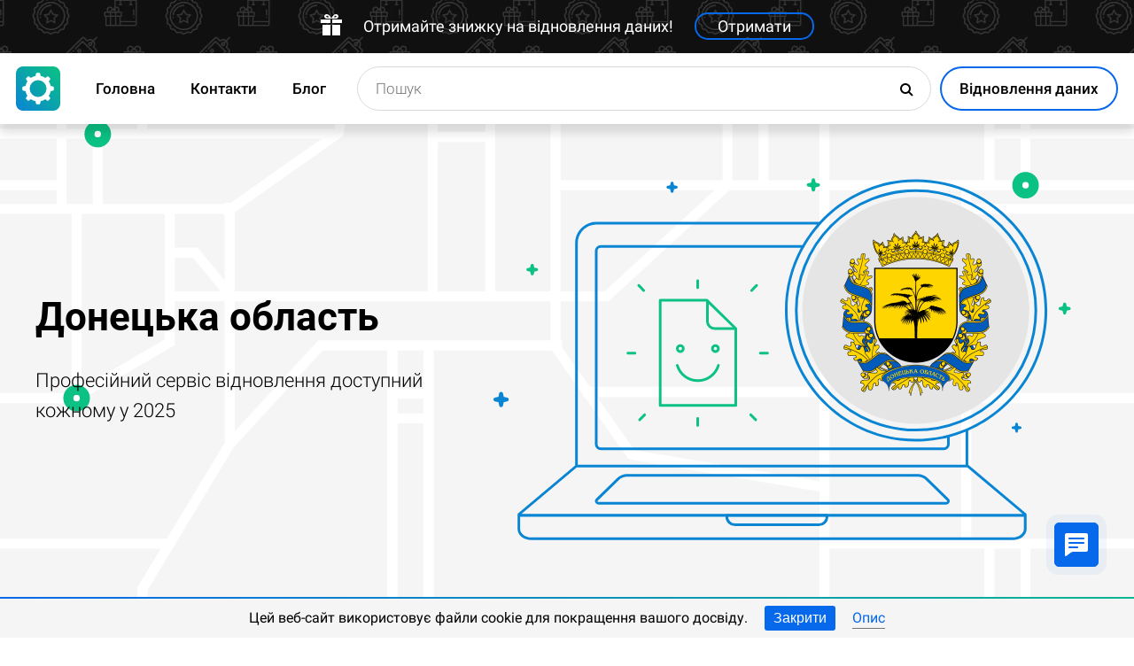

--- FILE ---
content_type: text/html; charset=UTF-8
request_url: https://datarecovery.in.ua/donecka-oblast
body_size: 18208
content:
<!DOCTYPE html>

<html lang="uk">

<head>
	<meta http-equiv="X-UA-Compatible" content="IE=edge">
	<meta charset="UTF-8" />
	<meta name="viewport" content="width=device-width, initial-scale=1">
	<title>Відновлення даних в Донецькій області у 2025</title>
	<meta name="description" content="Швидке та 100% безпечне відновлення всіх даних ⭐ у Донецькій області"><meta name="keywords" content="Відновлення, дані, Україна"><meta name="robots" content="max-image-preview:large"><link rel="canonical" href="https://datarecovery.in.ua/donecka-oblast"><link rel="amphtml" href="https://datarecovery.in.ua/donecka-oblast?amp"><meta property="og:locale" content="uk_UA"><meta property="og:type" content="website"><meta property="og:title" content="Відновлення даних в Донецькій області"><meta name="twitter:title" content="Відновлення даних в Донецькій області"><meta property="og:description" content="Швидке та 100% безпечне відновлення всіх даних ⭐ у Донецькій області"><meta name="twitter:description" content="Швидке та 100% безпечне відновлення всіх даних ⭐ у Донецькій області"><meta property="og:url" content="https://datarecovery.in.ua/donecka-oblast"><meta property="twitter:url" content="https://datarecovery.in.ua/donecka-oblast"><meta property="og:site_name" content="Hetman Software"><meta name="twitter:card" content="summary_large_image"><meta property="twitter:domain" content="https://datarecovery.in.ua">
		<script type="application/ld+json">
			[
		{
			"@context": "https://schema.org",
			"@type": "FAQPage",
			"mainEntity": [
		{
			"@type": "Question",
			"name": "📀 Програма відновить дані після перевстановлення Windows або скидання комп'ютера до початкового стану?",
			"acceptedAnswer": {
				"@type": "Answer",
				"text": "Утиліта розроблена для відновлення даних з видалених розділів і заново розбитих на розділи дисків. Виконайте наступні кроки: Припиніть установку Windows або процес скидання до початкового стану. Підключіть диск до іншого комп'ютера, якщо ви не можете завантажити операційну систему. Виконайте 'Повний аналіз' всього фізичного пристрою, щоб повернути дані з раніше видалених розділів. "
			}
		},
		{
			"@type": "Question",
			"name": "🖥️ Чи можна отримати доступ до файлів на віртуальному жорсткому диску VMware, Hyper-V, VirtualBox?",
			"acceptedAnswer": {
				"@type": "Answer",
				"text": "Для підключення дисків *.vmdk, *.vhdx, *.vdi використовуйте меню Сервіс - Монтувати диск. Після підключення ви можете вибрати цей диск в програмі, для аналізу та відновлення даних."
			}
		},
		{
			"@type": "Question",
			"name": "💽 В папці Мій комп'ютер не відображається жорсткий диск або зовнішній USB-диск. Як скопіювати файли?",
			"acceptedAnswer": {
				"@type": "Answer",
				"text": "Програма може проаналізувати збійний пристрій, який відсутній в Провіднику Windows. Список фізичних пристроїв розташовано під списком логічних розділів. Виберіть ваш диск і дочекайтеся закінчення аналізу."
			}
		},
		{
			"@type": "Question",
			"name": "⌛ Якщо я заплачу за програму зараз, скільки часу пройде перш ніж я отримаю свої реєстраційні дані?",
			"acceptedAnswer": {
				"@type": "Answer",
				"text": "Це залежить від способу оплати, який ви використовуєте. Якщо ви сплачуєте онлайн за допомогою своєї кредитної картки або PayPal, ви отримаєте реєстраційний ключ відразу після оплати."
			}
		},
		{
			"@type": "Question",
			"name": "💯 Які фактори успішного відновлення даних?",
			"acceptedAnswer": {
				"@type": "Answer",
				"text": "Для успішного відновлення даних потрібно відмовитися від використання пристрою до повного повернення необхідних файлів. Якщо це зовнішній накопичувач, карта пам'яті або флешка, тоді підключіть його до ПК та проаналізуйте за допомогою програми. Якщо дані видалено в результаті форматування системного диска, скидання системи або перевстановлення Windows, то припиніть подальше встановлення системи та програм. Підключіть диск до іншого комп’ютера та виконайте відновлення. Відновлені файли потрібно зберегти на іншому диску."
			}
		},
		{
			"@type": "Question",
			"name": "⏱️ Скільки часу потрібно, щоб відновити мої дані?",
			"acceptedAnswer": {
				"@type": "Answer",
				"text": "Відновлення даних може займати тривалий час в разі роботи з диском розміром більше 1 терабайта. Збійні диски також можуть довго скануватися. Однак в більшості випадків відновлення займає менше 30 хвилин."
			}
		}]
		},
	{
		"@context": "https://schema.org",
		"@type": "SoftwareApplication",
		"name": "Hetman Partition Recovery™",
		"softwareVersion": "5.1",		
		"description": "Інструмент відновлює файли з будь-яких пристроїв, незалежно від причини втрати даних.",	
		"operatingSystem": "Windows 7, Windows 8, Windows 8.1, Windows 10, Windows 11, Windows Server 2008, Windows Server 2012, Windows Server 2016, Windows Server 2019",
		"applicationCategory": "UtilitiesApplication",
		"downloadUrl": "https://hetmanrecovery.com/download/hetman_partition_recovery.exe",
		"fileSize": "65 MB",
		
		"author": {
			"@type": "Organization",
			"name": "Hetman Software"
		},
		
		"aggregateRating": {
			"@type": "AggregateRating",
			"ratingValue": "5",
			"reviewCount": "1"
		},
		
		"offers": {
			"@type": "Offer",
			"priceCurrency": "USD",
			"price": "0",
			"url": "https://hetmanrecovery.com/uk/hetman_partition_recovery_key.htm?license_type=home_edition"
		}				
	},
		{
			"@context": "https://schema.org",
			"@type": "Article",
			"headline": "Відновлення даних в Донецькій області",
			"description": "Швидке та 100% безпечне відновлення всіх даних ⭐ у Донецькій області",
			"datePublished": "2019-04-04T14:53:25+03:00",
			"dateModified": "2023-04-21T10:46:48+03:00",
			"speakable":
			  {
			  "@type": "SpeakableSpecification",
			  "cssSelector": [
				"._lead_additional"
			  ]
			},
			"mainEntityOfPage": {
				"@type": "WebPage",
				"@id": "https://datarecovery.in.ua/donecka-oblast"
			},
			
		"author": {
			"@type": "Person",
			"@id": "https://datarecovery.in.ua/uk/author/valeriy-martyshko",
			"name": "Valery Martyshko",
			"description": "Автор, перекладач та технічний спеціаліст компанії Hetman Software. Має майже десятирічний досвід роботи в IT сфері, який охоплює різні галузі: від ПК з Windows та мобільних пристроїв, до фото та відео обладнання, сигналізацій та систем відеоспостереження, і т.д. Окрім іншого, є також спеціалістом по Android, Windows та Microsoft Office. Є експертом в області відновлення даних, файлових систем, пристроїв зберігання даних, RAID масивів. Розпочав кар’єру в галузі технічного письма 2015 року як менеджер ІТ-проектів, створюючи як ділові, так і технічні документи. Маючи філологічну освіту, реалізував своє вміння писати в статтях тестах програмного забезпечення, оглядах функцій операційних систем, а також випадків з відновлення даних. За свою кар'єру написав сотні статей, оглядів, тестів, керівництв, повідомлень в блогах та інформаційних записок з широкого кола технічних питань. В 2006 році закінчив Переяслав-Хмельницький Державний педагогічний університет імені Григорія Сковороди за спеціальністю «Викладач англійської мови та зарубіжної літератури» (ступінь Магістра). А в 2009 році здобув спеціальність «Економіка підприємства», в цьому ж університеті. ", 
			"url": "https://datarecovery.in.ua/uk/author/valeriy-martyshko",
			"image": {
				"@type": "ImageObject",
				"url": "https://hetmanrecovery.com/pic/blog/Valery.Martyshko.png",
				"height": "376",
				"width": "376"
			},
			"sameAs": ["https://www.youtube.com/channel/UCFs5l-T7tsoDfQ3DtYiyqWw", "https://www.facebook.com/valerymartyshko"]
		},
			
		"editor": {
			"@type": "Person",
			"@id": "https://datarecovery.in.ua/uk/author/vladyslav-kupriyenko",
			"name": "Vladyslav Kupriyenko",
			"description": "Редактор статей блогу, автор та ведучий рубрики на YouTube каналі компанії Hetman Software. За освітою: спеціаліст з обслуговування комп’ютерних систем та мереж, вивчав розробку програмного забезпечення. Має досвід роботи в IT сфері, який охоплює різні галузі: адміністрування комп’ютерної мережі та обладнання, контроль та підтримка роботи Інтернет, офісних та спеціалізованих програм. Є фахівцем в області відновлення даних, файлових систем та пристроїв зберігання даних. Починаючи з юного віку цікавився геймінгом та кіберспортом, в чому має певні досягнення: призові місця на змаганнях місцевого та регіонального рівня. У зв’язку з непереборним прагненням з самовдосконалення, постійно рухається в бік вивчення нового. Завжди пов’язував себе з IT сферою. В 2020 році закінчив Факультет технологічної і математичної освіти Університету Григорія Сковороди в Переяславі.", 
			"url": "https://datarecovery.in.ua/uk/author/vladyslav-kupriyenko",
			"image": {
				"@type": "ImageObject",
				"url": "https://hetmanrecovery.com/pic/blog/vladyslav-kuprienko.png",
				"height": "376",
				"width": "376"
			},
			"sameAs": ["https://www.youtube.com/channel/UCFs5l-T7tsoDfQ3DtYiyqWw", "https://www.facebook.com/profile.php?id=100035554306145"]
		},
		
		"publisher": {
			"@type": "Organization",
			"@id": "https://hetmanrecovery.com/uk/about.htm",
			"name": "Hetman Software",
			"logo": {
				"@type": "ImageObject",
				"url": "https://datarecovery.in.ua/pic/blog/cropped-logo-blue-white-600x600-180x180.png"
			}
		},
		"image": ["https://datarecovery.in.ua/pic/blog/sites/7/2022/12/donecka-oblast.png"]
		},
		{
			"@context": "https://schema.org",
			"@type": "CreativeWorkSeries",
			"name": "Відновлення даних в Донецькій області",
			"aggregateRating": {
				"@type": "AggregateRating",
				"ratingValue": "5",
				"reviewCount": "5"
			}
		}]
		</script><link rel="preconnect" href="https://fonts.gstatic.com"><link rel="preload" href="https://fonts.gstatic.com/s/roboto/v20/KFOlCnqEu92Fr1MmSU5fCRc4AMP6lbBP.woff2" as="font" crossorigin="anonymous"><link rel="preload" href="https://fonts.gstatic.com/s/roboto/v20/KFOlCnqEu92Fr1MmSU5fABc4AMP6lbBP.woff2" as="font" crossorigin="anonymous"><link rel="preload" href="https://fonts.gstatic.com/s/roboto/v20/KFOlCnqEu92Fr1MmSU5fChc4AMP6lbBP.woff2" as="font" crossorigin="anonymous"><link rel="preload" href="https://fonts.gstatic.com/s/roboto/v20/KFOlCnqEu92Fr1MmSU5fBBc4AMP6lQ.woff2" as="font" crossorigin="anonymous"><link rel="preload" href="https://fonts.gstatic.com/s/roboto/v20/KFOmCnqEu92Fr1Mu72xKKTU1Kvnz.woff2" as="font" crossorigin="anonymous"><link rel="preload" href="https://fonts.gstatic.com/s/roboto/v20/KFOmCnqEu92Fr1Mu5mxKKTU1Kvnz.woff2" as="font" crossorigin="anonymous"><link rel="preload" href="https://fonts.gstatic.com/s/roboto/v20/KFOmCnqEu92Fr1Mu7GxKKTU1Kvnz.woff2" as="font" crossorigin="anonymous"><link rel="preload" href="https://fonts.gstatic.com/s/roboto/v20/KFOmCnqEu92Fr1Mu4mxKKTU1Kg.woff2" as="font" crossorigin="anonymous"><link rel="preload" href="https://fonts.gstatic.com/s/roboto/v20/KFOlCnqEu92Fr1MmEU9fCRc4AMP6lbBP.woff2" as="font" crossorigin="anonymous"><link rel="preload" href="https://fonts.gstatic.com/s/roboto/v20/KFOlCnqEu92Fr1MmEU9fABc4AMP6lbBP.woff2" as="font" crossorigin="anonymous"><link rel="preload" href="https://fonts.gstatic.com/s/roboto/v20/KFOlCnqEu92Fr1MmEU9fChc4AMP6lbBP.woff2" as="font" crossorigin="anonymous"><link rel="preload" href="https://fonts.gstatic.com/s/roboto/v20/KFOlCnqEu92Fr1MmEU9fBBc4AMP6lQ.woff2" as="font" crossorigin="anonymous"><link rel="preload" href="/wp-content/themes/soft/css/styles-google-fonts.css?ver=2" as="style"><link rel="stylesheet" id="styles-google-fonts"  href="/wp-content/themes/soft/css/styles-google-fonts.css?ver=2" type="text/css" media="all"><link rel="preload" href="/wp-content/themes/soft/fonts/icomoon.ttf?xnor0o" as="font" crossorigin="anonymous"><style>@font-face{font-family:"icomoon";src:url("/wp-content/themes/soft/fonts/icomoon.eot?xnor0o");src:url("/wp-content/themes/soft/fonts/icomoon.eot?xnor0o#iefix") format("embedded-opentype"),url("/wp-content/themes/soft/fonts/icomoon.ttf?xnor0o") format("truetype"),url("/wp-content/themes/soft/fonts/icomoon.woff?xnor0o") format("woff"),url("/wp-content/themes/soft/fonts/icomoon.svg?xnor0o#icomoon") format("svg");font-weight:normal;font-style:normal;font-display:block}</style><link rel="preload" href="/wp-content/themes/soft/css/styles.css?ver=119" as="style"><link rel="stylesheet" id="main-style-css"  href="/wp-content/themes/soft/css/styles.css?ver=119" type="text/css" media="all">	<link rel="shortcut icon" href="/favicon.ico" type="image/x-icon">
	<link rel="apple-touch-icon" href="/apple-touch-icon.png">
	

	
    <!--[if IE 9]>
		<link rel='stylesheet' href='/wp-content/themes/soft/css/bootstrap-ie9.min.css?ver=1' type='text/css' media='all' />
    <![endif]-->
</head>

<body class="_datarecovery_in_ua" >
	
	<script>
				
window.addEventListener("load", function(event) {
	
				if (window.matchMedia("(max-width: 1023px)").matches) {					
				} else {
					
					var top_offset = document.getElementsByClassName('navbar')[0].offsetTop;

					
					back_to_top();	

					function back_to_top() {
						

							document.getElementsByClassName('_nav-arrow__back-to-top')[0].classList.toggle('d-none', (window.pageYOffset <= top_offset));
									
					}

					
					window.addEventListener('scroll', function() {

							back_to_top();	

					}); 
					
					
					var scrollPercentageContainer = document.getElementById('_nav-arrow__back-to-top-percent');

					
					function showPercentage(){

					var scrollPercentage = Math.trunc(document.documentElement.scrollTop / (document.body.clientHeight - window.innerHeight) * 100) + '%';

					scrollPercentageContainer.innerHTML = scrollPercentage;

					}

					
					showPercentage();

					
					document.addEventListener("scroll", showPercentage);					
				}
				

				
					
				cookie_panel_open();	

				function cookie_panel_open() {

						var panel_need = get_cookie_panel();

						document.getElementsByClassName('_cookie-bar')[0].classList.toggle('d-none', (panel_need == 1));

				}

				function set_cookie_panel(value) {

						var date = new Date();

						date.setTime(date.getTime() + (1000*24*60*60*1000));

						var expires = "; expires=" + date.toUTCString();

						document.cookie = "cookie_panel=" + value + expires + "; path=/";
				}

				function get_cookie_panel() {
						var nameEQ = "cookie_panel=";

						var ca = document.cookie.split(';');

						for(var i=0;i < ca.length;i++) {

										var c = ca[i];
										while (c.charAt(0)==' ') c = c.substring(1,c.length);
										if (c.indexOf(nameEQ) == 0) return c.substring(nameEQ.length,c.length);

						}

						return null;
				}

				document.getElementsByClassName('_close_button_cookie_panel')[0].addEventListener('click', cookie_panel_close);

				function cookie_panel_close() {

						set_cookie_panel(1);

						document.getElementsByClassName('_cookie-bar')[0].classList.toggle('d-none', true);

				}				
				
				
				var mobile_menu = document.getElementsByClassName('_navbar__menu-toggle')[0];
				var mobile_search = document.getElementsByClassName('_navbar__search-toggle')[0];

				function show_mobile_menu() {

						
						mobile_menu.classList.toggle( "_navbar__menu-toggle-active" );  

						
						mobile_search.classList.remove( "_navbar__search-toggle-active" ); 

						
						document.body.classList.toggle("no-scroll-y-mobile");

						
						document.getElementsByClassName('_navbar__extra-navigation')[0].classList.toggle("_navbar__mobile-navigation");

						
						document.getElementsByClassName('_navbar__search-bar')[0].classList.add("_navbar__search-bar-mobile-hidden");

						
						document.getElementsByClassName('_navbar__primary-menu')[0].classList.remove("_navbar__primary-menu-mobile-hidden");

						
						document.getElementsByClassName('_navbar__secondary-menu')[0].classList.remove("_navbar__secondary-menu-mobile-hidden");

						
						document.getElementsByClassName('_navbar__extra-navigation')[0].classList.remove("_navbar__mobile-search");		

						
						
				}

				mobile_menu.addEventListener('click', show_mobile_menu);

				function show_mobile_search() {

						
						mobile_search.classList.toggle( "_navbar__search-toggle-active" );  

						
						mobile_menu.classList.remove( "_navbar__menu-toggle-active" ); 

						
						document.body.classList.remove("no-scroll-y-mobile");

						
						document.getElementsByClassName('_navbar__extra-navigation')[0].classList.remove("_navbar__mobile-navigation");

						
						document.getElementsByClassName('_navbar__search-bar')[0].classList.remove("_navbar__search-bar-mobile-hidden");

						
						document.getElementsByClassName('_navbar__primary-menu')[0].classList.add("_navbar__primary-menu-mobile-hidden");

						
						document.getElementsByClassName('_navbar__secondary-menu')[0].classList.add("_navbar__secondary-menu-mobile-hidden");

						
						document.getElementsByClassName('_navbar__extra-navigation')[0].classList.toggle("_navbar__mobile-search");	

						
						
				}	

				mobile_search.addEventListener('click', show_mobile_search);
				
					
				var categories_main_menu = document.getElementsByClassName('_navbar__menu-item-mobile-arrow');

				for (let i = 0; i < categories_main_menu.length; i++) {

						categories_main_menu[i].addEventListener('click', function() {

										categories_main_menu[i].closest('._navbar__dropdown-show').getElementsByClassName('_navbar__dropdown')[0].classList.toggle("d-none");

						}); 

				}	
				
					
				function update_search_with(){

						if (window.matchMedia("(max-width: 1023px)").matches){

										document.getElementsByClassName('_navbar__search-bar')[0].style.cssText = 'width:100%';

						} else {

										var primary_secondary_menu_width = document.getElementsByClassName('_navbar__primary-menu')[0].offsetWidth + document.getElementsByClassName('_navbar__secondary-menu')[0].offsetWidth;

										document.getElementsByClassName('_navbar__search-bar')[0].style.cssText = 'width: calc(100% - ' + ( primary_secondary_menu_width + 35 ) + 'px)';

						}

				};

				update_search_with();
				
				
				
				var addEvent = function(object, type, callback) {

						if (object == null || typeof(object) == 'undefined') return;

						if (object.addEventListener) {

										object.addEventListener(type, callback, false);

						} else if (object.attachEvent) {

										object.attachEvent('on' + type, callback);

						} else {

										object['on'+type] = callback;

						}
				};	

				
				addEvent(window, 'resize', update_search_with);	
				
				
				function video_lazy_loading () {

					function create_video_iframe(video_src, parent_element) {

						var video_frame = document.createElement("iframe");
						video_frame.src = video_src; 
						video_frame.className = '_video-responsive-item';
						video_frame.setAttribute('frameborder', '0');
						video_frame.setAttribute('allowfullscreen', '');
						video_frame.setAttribute('allow', 'autoplay; clipboard-write; encrypted-media; picture-in-picture; web-share');
						video_frame.setAttribute('referrerpolicy', 'strict-origin-when-cross-origin');

						parent_element.innerHTML = video_frame.outerHTML;				  

					}

					var video_list = document.getElementsByClassName('_video_lazy_load');

					[].forEach.call(video_list, function(video) {

						var video_link = '//www.youtube.com/embed/' + video.dataset.video + '?feature=oembed&autoplay=1';

						if (video.dataset.picture == 0) {

							if (video.dataset.rutube == 1) {

							video_link = '//rutube.ru/play/embed/' + video.dataset.video;

							}

							if (video.dataset.dailymotion == 1) {

							video_link = '//www.dailymotion.com/embed/video/' + video.dataset.video;

							}

							create_video_iframe(video_link, video);

							} else {

								video.addEventListener('click', function() {

								create_video_iframe(video_link, video);			

							}); 				  

						}

					});


				}

				video_lazy_loading ();
				
				
				
				
				async function copyTextToClipboard(code) {

				try {

				await navigator.clipboard.writeText(code);

				console.log('Success copy to clipboard');

				} catch (err) {

				console.error('Copy to clipboard failed: ', err);

				};

				};

				
				String.prototype.allReplace = function(obj) {

				var retStr = this;

				for (var x in obj) {
				retStr = retStr.replace(new RegExp(x, 'g'), obj[x]);
				}

				return retStr;

				};

				var copy_code_buttons = document.querySelectorAll("._code-area button");

				[].forEach.call(copy_code_buttons, function(copy_code_button) {

				copy_code_button.addEventListener('click', function(event) {

				var formatted_code = copy_code_button.previousElementSibling.innerHTML.allReplace({ '&#91;':'[' , '&#93;':']' , '&lt;':'<' , '&gt;':'>' , '&nbsp;':'' , '<br>':'' , '&quot;':'"' , '<b>':'' , '</b>':'' , '&amp;':'&' , '&#x60;':'`' })

				copyTextToClipboard(formatted_code);

				var span = document.createElement("span");  

				span.textContent = copy_code_button.dataset.confirmation;

				copy_code_button.setAttribute("disabled", "disabled");

				copy_code_button.parentNode.appendChild(span);  

				setTimeout(function() {

				copy_code_button.parentNode.lastElementChild.remove();
				copy_code_button.removeAttribute("disabled", "disabled");

				}, 600);

				});	

				});
				



function open_chat_window(url, data) {
    
    let form = document.createElement('form');
    form.method = 'POST';
    form.action = url;
    form.target = '_blank'; 

    
    for (let key in data) {
        if (data.hasOwnProperty(key)) {
            let input = document.createElement('input');
            input.type = 'hidden';
            input.name = key;
            input.value = data[key];
            form.appendChild(input);
        }
    }

    
    document.body.appendChild(form);
    form.submit();
    document.body.removeChild(form);
}		

  const el = document.querySelector('.my-live-chat');
  if (el) {
    el.addEventListener('click', function () {
      open_chat_window('https://datarecovery.in.ua/chat.htm', {lang: el.dataset.lang, id: el.dataset.id});
    });
  }
		
}, false);

</script>	

	<nav class="nav-wrapper nav-wrapper-active">

		<div class="navbar navbar_sticky">

		<div id="HOLIDAY_BANNER_ID" data-language="5" data-discounts-gifts="Отримайте знижку на відновлення даних!" data-holiday-class="_header-banner_black-friday" data-url="/donecka-oblast" class="_header-banner" onclick="window.open('/hetman_redirect/hetman_data_recovery_pack_key.htm', '_blank')" rel="nofollow">
	<div class="_header-banner__wrapper _header-banner_black-friday">
		  <div class="_header-banner__container">
            <span class="_header-banner__icon">
                <svg width="24" height="24" viewBox="0 0 24 24">
                    <path d="M11 24h-9v-12h9v12zm0-18h-11v4h11v-4zm2 18h9v-12h-9v12zm0-18v4h11v-4h-11zm4.369-6c-2.947 0-4.671 3.477-5.369 5h5.345c3.493 0 3.53-5 .024-5zm-.796 3.621h-2.043c.739-1.121 1.439-1.966 2.342-1.966 1.172 0 1.228 1.966-.299 1.966zm-9.918 1.379h5.345c-.698-1.523-2.422-5-5.369-5-3.506 0-3.469 5 .024 5zm.473-3.345c.903 0 1.603.845 2.342 1.966h-2.043c-1.527 0-1.471-1.966-.299-1.966z"/>
                </svg>
            </span>   
			<span class="_header-banner__holiday">Отримайте знижку на відновлення даних!</span>
            <span class="_header-banner__button">Отримати</span>
		</div>         
	</div>
</div>
			<div class="_navbar__wrapper clearfix">
				<div class="_navbar__base-navigation clearfix">

					<div class="_navbar__logo">
						<a href="https://datarecovery.in.ua/" title="Головна"></a>
					</div>

					<div class="_navbar__triggers">
						<ul>
							<li class="_navbar__search-toggle">
								<a class="_navbar__search-link" href="javascript:void(0)" title="Пошук">
									<span class="_navbar__icon-search icon-search"></span>
								</a>
							</li>
							<li class="_navbar__download-base-url">
								<div class="_navbar__download-base-link" onclick="window.open('/hetman_redirect/uk/', '_blank')">
									<span class="_navbar__icon-download-base icon-download"></span>
								</div>
							</li>
							<li class="_navbar__menu-toggle">
								<a class="_navbar__menu-link" href="javascript:void(0)" title="Швидкий початок">
									<span class="_navbar__icon-menu icon-menu"></span>
								</a>
							</li>
						</ul>
					</div>

				</div>

				<div class="_navbar__extra-navigation clearfix">

				<div class="_navbar__primary-menu"><ul id="menu-uk_main" class="menu"><li id="menu-item-33603" class="menu-item menu-item-type-post_type menu-item-object-page menu-item-home current-page-ancestor menu-item-33603 _navbar__menu-item"><a href="https://datarecovery.in.ua/" class="_navbar__menu-item-link">Головна</a></li>
<li id="menu-item-33605" class="menu-item menu-item-type-post_type menu-item-object-page menu-item-33605 _navbar__menu-item"><a href="https://datarecovery.in.ua/contact.htm" class="_navbar__menu-item-link">Контакти</a></li>
<li id="menu-item-33607" class="menu-item menu-item-type-taxonomy menu-item-object-category menu-item-33607 _navbar__menu-item"><a href="https://datarecovery.in.ua/recovery_news/" class="_navbar__menu-item-link">Блог</a></li>
</ul></div>
        <div class="_navbar__secondary-menu">
            <ul class="menu">

                

                <li class="_navbar__download-button">
                    <div onclick="window.open('/hetman_redirect/uk/', '_blank')" class="_navbar__download-link">
                        <span class="_navbar__icon-download icon-download"></span>
                        <span class="_navbar__text-download">Відновлення даних</span>
                    </div>
                </li>

            </ul>
        </div>
    
				<div class="_navbar__search-bar">
					<div class="_navbar__search-form">
						<form action="https://datarecovery.in.ua/">
	<input class="_navbar__search-input" type="search" placeholder="Пошук" value="" name="s" id="s">
	<input type="hidden" name="post_type" value="post">
	<input type="hidden" name="cat" value="8">	
	<button class="_navbar__search-button" name="search" aria-label="Пошук">
		<span class="_navbar__icon-search icon-search"></span>
	</button>
</form>					</div>
				</div>

				</div>
			</div>

		</div>
	</nav>
<article>

        <div class="_fluid-wrapper _fluid-wrapper_gray-map pt-8 pt-lg-6 pb-8 pb-lg-6">
            <div class="container-fluid _wrapper"> 
                <div class="row clearfix align-items-center">
                    <div class="col-lg-5">
                        <div class="mb-3">
                            <h1 class="_title_3xl">Донецька область</h1>
                        </div>
                        <div class="mb-6 mb-lg-0">
                            <p class="_lead_additional">Професійний сервіс відновлення доступний кожному у 2025</p>
                        </div>
                    </div>
                    <div class="col-lg-7">
                    <!-- Основной контент -->
                    
    
        <div class="mb-0 position-relative">
            <img class="_flag" src="/wp-content/themes/soft/img/mirrors/pc.svg" width="251" height="150" alt="Відновлення даних в Донецькій області" >
            <img src="/pic/blog/sites/7/2022/12/donecka-oblast.png" width="251" height="150" alt="Відновлення даних в Донецькій області">
        </div>

    
                    </div>
                </div>
                <!-- Дополнительная информация -->
                   
            </div>
        </div>
        <!-- Призыв скачать -->
        

        <div class="_fluid-wrapper _fluid-wrapper_gradient pt-8 pt-lg-10 pb-8 pb-lg-10">
            <div class="container-fluid _wrapper"> 
                <div class="row clearfix">
                    <div class="col-12">
                        <div class="text-center">
                            <span class="d-block d-md-inline">
                                <a class="_button _button_big-hollow-white-bubble" href="/hetman_redirect/uk/download.htm" rel="noindex,nofollow">
                                    <span class="_button__icon icon-download"></span>
                                    <span class="_button__text">Відновлення даних</span>
                                </a>
                            </span>
                        </div>
                    </div>
                </div>
            </div>
        </div>

    
        <!-- План -->
        

    

        <div class="_fluid-wrapper _fluid-wrapper_white pt-8 pt-lg-10 pb-8 pb-lg-10">
            <div class="container-fluid _wrapper"> 
                <div class="row clearfix">
                    <div class="col-12">
                        <div class="mb-3">
                            <h2 class="_title_2xl">Переваги програм</h2>
                        </div>
                        <div class="mb-8">
                            <p class="_lead_additional">Спробуйте безкоштовно можливість відновлення не виходячи з дому</p>
                        </div>
                    </div>
                </div>
                <!-- Основной контент -->
                

        <div class="row clearfix">
            <div class="col-md-6 col-lg-3 mb-5 mb-lg-0">
                <div class="mb-5">
                    <div class="_icon-and-text _icon-and-text__blue-icon">
                        <div class="_icon-and-text__icon">
                            <svg viewBox="0 0 64 64">
    <g>
        <path d="M32,58.2c-0.7,0-1.3-0.2-1.8-0.7L8.9,39.9c-0.8-0.8-1-1.8-0.6-2.8c0.4-1,1.3-1.6,2.4-1.6h10c0.3,0,0.6-0.2,0.6-0.5V9.3
            c0-1.9,1.6-3.5,3.6-3.5h14.4c2,0,3.6,1.6,3.6,3.5V35c0,0.3,0.3,0.5,0.6,0.5h10c1.1,0,2,0.6,2.4,1.6c0.4,1,0.2,2-0.6,2.8L33.7,57.5
            C33.3,58,32.7,58.2,32,58.2z M10.6,37.5c-0.4,0-0.5,0.2-0.5,0.3c0,0.1-0.1,0.4,0.1,0.6L31.5,56c0.3,0.3,0.7,0.3,0.9,0.1l21.4-17.7
            c0.2-0.2,0.1-0.4,0.1-0.5c0-0.1-0.2-0.3-0.5-0.3h-10c-1.4,0-2.6-1.1-2.6-2.5V9.3c0-0.8-0.7-1.5-1.6-1.5H24.8
            c-0.9,0-1.6,0.7-1.6,1.5V35c0,1.4-1.2,2.5-2.6,2.5H10.6z"></path>
    </g>
</svg>
                        </div>
                    </div>
                </div>
                <div class="mb-3">
                    <h3 class="_title_lg">Завантаження</h3>
                </div>
                <div class="mb-0">
                    <p class="_light-text">Ви можете безкоштовно завантажити і випробувати будь-яку програму для відновлення даних.</p>
                </div>
            </div>
            <div class="col-md-6 col-lg-3 mb-5 mb-lg-0">
                <div class="mb-5">
                    <div class="_icon-and-text _icon-and-text__blue-icon">
                        <div class="_icon-and-text__icon">
                            <svg viewBox="0 0 64 64">
	<g>
		<path d="M59.8,17.6c0-0.1,0-0.2-0.1-0.4v-3.9c0-1.7-1.3-3-3-3H7.3c-0.8,0-1.6,0.3-2.2,0.9c-0.6,0.6-0.8,1.4-0.8,2.1v37.4
			c0,1.7,1.3,3,3,3h49.4c1.7,0,3-1.3,3-3V18C59.7,17.8,59.8,17.7,59.8,17.6z M57.7,13.3V17H19.8v-4.7h36.9
			C57.3,12.3,57.7,12.8,57.7,13.3z M6.5,12.6c0.2-0.2,0.5-0.3,0.8-0.3h10.5V17H6.3l0-3.7C6.2,13,6.3,12.8,6.5,12.6z M56.7,51.7H7.3
			c-0.6,0-1-0.5-1-1l0-31.7h51.4v31.7C57.7,51.3,57.2,51.7,56.7,51.7z"></path>
		<path d="M32,23.3c-7,0-12.7,5.7-12.7,12.7c0,2.9,1,5.5,2.6,7.7c0,0,0,0,0,0c2.3,3.1,6,5.1,10.1,5.1c4.1,0,7.8-2,10.1-5.1
			c0,0,0,0,0,0c1.6-2.1,2.6-4.8,2.6-7.7C44.7,29,39,23.3,32,23.3z M32,25.3c5.9,0,10.7,4.8,10.7,10.7c0,1.9-0.5,3.8-1.4,5.3
			c-1.5-1.9-3.5-3.2-5.8-3.9c1-0.9,1.7-2.3,1.7-3.8c0-2.9-2.3-5.2-5.2-5.2s-5.2,2.3-5.2,5.2c0,1.5,0.7,2.9,1.7,3.8
			c-2.3,0.7-4.3,2-5.8,3.9c-0.9-1.6-1.4-3.4-1.4-5.3C21.3,30.1,26.1,25.3,32,25.3z M32,36.8c-1.8,0-3.2-1.4-3.2-3.2
			c0-1.8,1.4-3.2,3.2-3.2c1.8,0,3.2,1.4,3.2,3.2C35.2,35.4,33.8,36.8,32,36.8z M32,46.7c-3.2,0-6.1-1.4-8.1-3.7
			c1.8-2.6,4.8-4.1,8.1-4.1c3.3,0,6.2,1.5,8.1,4.1C38.1,45.3,35.2,46.7,32,46.7z"></path>
	</g>
</svg>
                        </div>
                    </div>
                </div>
                <div class="mb-3">
                    <h3 class="_title_lg">Швидка реєстрація</h3>
                </div>
                <div class="mb-0">
                    <p class="_light-text">Після оплати Ви миттєво отримаєте ключ для реєстрації, який зніме всі обмеження.</p>
                </div>
            </div>
            <div class="col-md-6 col-lg-3 mb-5 mb-lg-0">
                <div class="mb-5">
                    <div class="_icon-and-text _icon-and-text__blue-icon">
                        <div class="_icon-and-text__icon">
                            <svg viewBox="0 0 64 64">
	<g>
		<path d="M49.3,8.3H14.7c-2.1,0-3.8,1.7-3.8,3.8v17.5c0,12.9,10.8,23.5,20.9,25.9l0.2,0.1l0.2-0.1c10-2.4,20.9-13,20.9-25.9V12.2
			C53.1,10.1,51.4,8.3,49.3,8.3z M51.1,29.7c0,12.5-11,21.8-19.1,23.9c-8.1-2.1-19.1-11.4-19.1-23.9V12.2c0-1,0.8-1.8,1.8-1.8h34.5
			c1,0,1.8,0.8,1.8,1.8V29.7z"></path>
		<path d="M28.6,44.4c-3.8-2.3-6.7-5.9-8.2-9.7c-0.2-0.5-0.8-0.8-1.3-0.6c-0.5,0.2-0.8,0.8-0.6,1.3c1.6,4.2,4.9,8.1,9,10.7
			c0.2,0.1,0.3,0.2,0.5,0.2c0.3,0,0.7-0.2,0.9-0.5C29.2,45.3,29.1,44.7,28.6,44.4z"></path>
	</g>
</svg>
                        </div>
                    </div>
                </div>
                <div class="mb-3">
                    <h3 class="_title_lg">Надійний сервіс</h3>
                </div>
                <div class="mb-0">
                    <p class="_light-text">Відновлення інформації програмами Hetman Software цілковито безпечно для ваших даних.</p>
                </div>
            </div>
            <div class="col-md-6 col-lg-3 mb-5 mb-lg-0">
                <div class="mb-5">
                    <div class="_icon-and-text _icon-and-text__blue-icon">
                        <div class="_icon-and-text__icon">
                            <svg viewBox="0 0 64 64">
    <g>
        <path d="M59.7,17.2v-3.9c0-1.7-1.3-3-3-3H7.3c-0.8,0-1.6,0.3-2.2,0.9c-0.6,0.6-0.8,1.4-0.8,2.1v37.4c0,1.7,1.3,3,3,3h49.4
            c1.7,0,3-1.3,3-3V18c0-0.2,0.1-0.3,0.1-0.4C59.8,17.5,59.8,17.4,59.7,17.2z M6.5,12.6c0.2-0.2,0.5-0.3,0.8-0.3h10.5V17H6.3v-3.7
            C6.2,13,6.3,12.8,6.5,12.6z M57.7,50.7c0,0.6-0.5,1-1,1H7.3c-0.6,0-1-0.5-1-1V19h51.4V50.7z M57.7,17H19.8v-4.7h36.9
            c0.6,0,1,0.5,1,1V17z"></path>
        <path d="M24.7,44.5c0.2,0.1,0.3,0.1,0.5,0.1c0.2,0,0.3,0,0.5-0.1l15.6-8c0.3-0.2,0.5-0.5,0.5-0.9s-0.2-0.7-0.5-0.9l-15.6-8.3
            c-0.3-0.2-0.7-0.2-1,0c-0.3,0.2-0.5,0.5-0.5,0.9v16.4C24.2,44,24.4,44.3,24.7,44.5z M26.2,28.9l12.4,6.6L26.2,42V28.9z"></path>
    </g>
</svg>
                        </div>
                    </div>
                </div>
                <div class="mb-3">
                    <h3 class="_title_lg">Відео інструкції</h3>
                </div>
                <div class="mb-0">
                    <p class="_light-text"><a rel="nofollow" href="https://www.youtube.com/watch?v=KpNJUMBj5Z8" class="_default-link">Відео містять інструкції</a> по відновленню файлів, історії месенджерів, збійних пристроїв.</p>
                </div>
            </div>
        </div>

    
                <!-- Дополнительная информация -->
                            
            </div>
        </div>
        <!-- Призыв скачать -->
        

    

        <div class="_fluid-wrapper _fluid-wrapper_gray-map pt-8 pt-lg-10 pb-8 pb-lg-10">
            <div class="container-fluid _wrapper"> 
                <div class="row clearfix">
                    <div class="col-12">
                        <div class="mb-3">
                            <h2 class="_title_2xl">Міста в Донецькій області</h2>
                        </div>
                        <div class="mb-8">
                            <p class="_lead_additional">Адреси сервісів по ремонту ПК і поштових відділень</p>
                        </div>
                    </div>
                </div>
                <!-- Основной контент -->
                
    
        <div class="row clearfix">
            <div class="col-12">
                <ul class="_custom-ul _custom-ul__point-ico">
                    
    
        <li>
            <p class="_default-text">
                <a href="https://datarecovery.in.ua/makiyivka-city" class="_default-link">м. Макіївка</a>
            </p>
        </li>

    
    
        <li>
            <p class="_default-text">
                <a href="https://datarecovery.in.ua/slovyansk-city" class="_default-link">м. Слов'янськ</a>
            </p>
        </li>

    
    
        <li>
            <p class="_default-text">
                <a href="https://datarecovery.in.ua/shakhtarsk-city" class="_default-link">м. Шахтарськ</a>
            </p>
        </li>

    
    
        <li>
            <p class="_default-text">
                <a href="https://datarecovery.in.ua/selydove-city" class="_default-link">м. Селидове</a>
            </p>
        </li>

    
    
        <li>
            <p class="_default-text">
                <a href="https://datarecovery.in.ua/gorlivka-city" class="_default-link">м. Горлівка</a>
            </p>
        </li>

    
    
        <li>
            <p class="_default-text">
                <a href="https://datarecovery.in.ua/ilovaysk-city" class="_default-link">м. Іловайськ</a>
            </p>
        </li>

    
    
        <li>
            <p class="_default-text">
                <a href="https://datarecovery.in.ua/svitlodarsk-city" class="_default-link">м. Світлодарськ</a>
            </p>
        </li>

    
    
        <li>
            <p class="_default-text">
                <a href="https://datarecovery.in.ua/chasiv-yar-city" class="_default-link">м. Часів Яр</a>
            </p>
        </li>

    
    
        <li>
            <p class="_default-text">
                <a href="https://datarecovery.in.ua/bakhmut-city" class="_default-link">м. Бахмут</a>
            </p>
        </li>

    
    
        <li>
            <p class="_default-text">
                <a href="https://datarecovery.in.ua/rodynske-city" class="_default-link">м. Родинське</a>
            </p>
        </li>

    
    
        <li>
            <p class="_default-text">
                <a href="https://datarecovery.in.ua/vuhledar-city" class="_default-link">м. Вугледар</a>
            </p>
        </li>

    
    
        <li>
            <p class="_default-text">
                <a href="https://datarecovery.in.ua/amvrosiyivka-city" class="_default-link">м. Амвросіївка</a>
            </p>
        </li>

    
    
        <li>
            <p class="_default-text">
                <a href="https://datarecovery.in.ua/snizhne-city" class="_default-link">м. Сніжне</a>
            </p>
        </li>

    
    
        <li>
            <p class="_default-text">
                <a href="https://datarecovery.in.ua/kurakhove-city" class="_default-link">м. Курахове</a>
            </p>
        </li>

    
    
        <li>
            <p class="_default-text">
                <a href="https://datarecovery.in.ua/pokrovsk-city" class="_default-link">м. Покровськ</a>
            </p>
        </li>

    
    
        <li>
            <p class="_default-text">
                <a href="https://datarecovery.in.ua/kalmiuske-city" class="_default-link">м. Кальміуське</a>
            </p>
        </li>

    
    
        <li>
            <p class="_default-text">
                <a href="https://datarecovery.in.ua/novoazovsk-city" class="_default-link">м. Новоазовськ</a>
            </p>
        </li>

    
    
        <li>
            <p class="_default-text">
                <a href="https://datarecovery.in.ua/khartsyzk-city" class="_default-link">м. Харцизьк</a>
            </p>
        </li>

    
    
        <li>
            <p class="_default-text">
                <a href="https://datarecovery.in.ua/bilozerske-city" class="_default-link">м. Білозерське</a>
            </p>
        </li>

    
    
        <li>
            <p class="_default-text">
                <a href="https://datarecovery.in.ua/donetsk-city" class="_default-link">м. Донецьк</a>
            </p>
        </li>

    
    
        <li>
            <p class="_default-text">
                <a href="https://datarecovery.in.ua/zuhres-city" class="_default-link">м. Зугрес</a>
            </p>
        </li>

    
    
        <li>
            <p class="_default-text">
                <a href="https://datarecovery.in.ua/dobropillya-city" class="_default-link">м. Добропілля</a>
            </p>
        </li>

    
    
        <li>
            <p class="_default-text">
                <a href="https://datarecovery.in.ua/druzhkivka-city" class="_default-link">м. Дружківка</a>
            </p>
        </li>

    
    
        <li>
            <p class="_default-text">
                <a href="https://datarecovery.in.ua/zalizne-city" class="_default-link">м. Залізне</a>
            </p>
        </li>

    
    
        <li>
            <p class="_default-text">
                <a href="https://datarecovery.in.ua/zhdanivka-city" class="_default-link">м. Жданівка</a>
            </p>
        </li>

    
    
        <li>
            <p class="_default-text">
                <a href="https://datarecovery.in.ua/vuhlehirsk-city" class="_default-link">м. Вуглегірськ</a>
            </p>
        </li>

    
    
        <li>
            <p class="_default-text">
                <a href="https://datarecovery.in.ua/novohrodivka-city" class="_default-link">м. Новогродівка</a>
            </p>
        </li>

    
    
        <li>
            <p class="_default-text">
                <a href="https://datarecovery.in.ua/maryinka-city" class="_default-link">м. Мар'їнка</a>
            </p>
        </li>

    
    
        <li>
            <p class="_default-text">
                <a href="https://datarecovery.in.ua/kramatorsk-city" class="_default-link">м. Краматорськ</a>
            </p>
        </li>

    
    
        <li>
            <p class="_default-text">
                <a href="https://datarecovery.in.ua/mykolayivka-city" class="_default-link">м. Миколаївка</a>
            </p>
        </li>

    
    
        <li>
            <p class="_default-text">
                <a href="https://datarecovery.in.ua/chystyakove-city" class="_default-link">м. Чистякове</a>
            </p>
        </li>

    
    
        <li>
            <p class="_default-text">
                <a href="https://datarecovery.in.ua/debaltseve-city" class="_default-link">м. Дебальцеве</a>
            </p>
        </li>

    
    
        <li>
            <p class="_default-text">
                <a href="https://datarecovery.in.ua/lyman-city" class="_default-link">м. Лиман</a>
            </p>
        </li>

    
    
        <li>
            <p class="_default-text">
                <a href="https://datarecovery.in.ua/toretsk-city" class="_default-link">м. Торецьк</a>
            </p>
        </li>

    
    
        <li>
            <p class="_default-text">
                <a href="https://datarecovery.in.ua/volnovakha-city" class="_default-link">м. Волноваха</a>
            </p>
        </li>

    
    
        <li>
            <p class="_default-text">
                <a href="https://datarecovery.in.ua/siversk-city" class="_default-link">м. Сіверськ</a>
            </p>
        </li>

    
    
        <li>
            <p class="_default-text">
                <a href="https://datarecovery.in.ua/krasnohorivka-city" class="_default-link">м. Красногорівка</a>
            </p>
        </li>

    
    
        <li>
            <p class="_default-text">
                <a href="https://datarecovery.in.ua/yenakiyeve-city" class="_default-link">м. Єнакієве</a>
            </p>
        </li>

    
    
        <li>
            <p class="_default-text">
                <a href="https://datarecovery.in.ua/mospyne-city" class="_default-link">м. Моспине</a>
            </p>
        </li>

    
    
        <li>
            <p class="_default-text">
                <a href="https://datarecovery.in.ua/khrestivka-city" class="_default-link">м. Хрестівка</a>
            </p>
        </li>

    
    
        <li>
            <p class="_default-text">
                <a href="https://datarecovery.in.ua/dokuchayevsk-city" class="_default-link">м. Докучаєвськ</a>
            </p>
        </li>

    
    
        <li>
            <p class="_default-text">
                <a href="https://datarecovery.in.ua/yasynuvata-city" class="_default-link">м. Ясинувата</a>
            </p>
        </li>

    
    
        <li>
            <p class="_default-text">
                <a href="https://datarecovery.in.ua/ukrayinsk-city" class="_default-link">м. Українськ</a>
            </p>
        </li>

    
    
        <li>
            <p class="_default-text">
                <a href="https://datarecovery.in.ua/kostyantynivka-city" class="_default-link">м. Костянтинівка</a>
            </p>
        </li>

    
    
        <li>
            <p class="_default-text">
                <a href="https://datarecovery.in.ua/girnyk-city" class="_default-link">м. Гірник</a>
            </p>
        </li>

    
    
        <li>
            <p class="_default-text">
                <a href="https://datarecovery.in.ua/avdiyivka-city" class="_default-link">м. Авдіївка</a>
            </p>
        </li>

    
    
        <li>
            <p class="_default-text">
                <a href="https://datarecovery.in.ua/svyatohirsk-city" class="_default-link">м. Святогірськ</a>
            </p>
        </li>

    
    
        <li>
            <p class="_default-text">
                <a href="https://datarecovery.in.ua/myrnohrad-city" class="_default-link">м. Мирноград</a>
            </p>
        </li>

    
    
        <li>
            <p class="_default-text">
                <a href="https://datarecovery.in.ua/bunhe-city" class="_default-link">м. Бунге</a>
            </p>
        </li>

    
    
        <li>
            <p class="_default-text">
                <a href="https://datarecovery.in.ua/mariupol-city" class="_default-link">м. Маріуполь</a>
            </p>
        </li>

    
    
        <li>
            <p class="_default-text">
                <a href="https://datarecovery.in.ua/soledar-city" class="_default-link">м. Соледар</a>
            </p>
        </li>

    
    
        <li>
            <p class="_default-text">
                <a href="https://datarecovery.in.ua/bilytske-city" class="_default-link">м. Білицьке</a>
            </p>
        </li>

    
                </ul>
            </div>
        </div>    
    
    
                <!-- Дополнительная информация -->
                            
            </div>
        </div>
        <!-- Призыв скачать -->
        

    

        <div class="_fluid-wrapper _fluid-wrapper_chat pt-8 pt-lg-10 pb-8 pb-lg-10">
            <div class="container-fluid _wrapper"> 
                <div class="row clearfix">
                    <div class="col-12">
                        <div class="mb-3">
                            <h2 class="_title_2xl"> Зворотній зв'язок</h2>
                        </div>
                        <div class="mb-8">
                            <p class="_lead_additional">Ми будемо раді відповісти на будь-яке питання в коментарях!</p>
                        </div>
                    </div>
                </div>
                <!-- Основной контент -->
                
		<div class="row clearfix">
			<div class="col-12">
			 
		<div class="mb-5">
			<h2 class="_title_lg" id="comments">Коментарі (1)<a href="#comments" class="_inner-ico" title="Коментарі"></a></h2>
		</div>
		<div class="mb-6">
			<div class="_comment">
				<ul class="_comment__root">	
							<li class="comment even thread-even depth-1 _comment__section" id="comment-2076">
				<div id="div-comment-2076" class="comment-body _comment__item">
				<div class="comment-author vcard _comment__avatar">
			<img alt='Hetman Software: Data Recovery' src='https://secure.gravatar.com/avatar/b9325013127794181ed6421de2973cb045d07ba4e07546161823d493431fc25a?s=56&#038;d=mm&#038;r=g' srcset='https://secure.gravatar.com/avatar/b9325013127794181ed6421de2973cb045d07ba4e07546161823d493431fc25a?s=112&#038;d=mm&#038;r=g 2x' class='avatar avatar-56 photo _comment__photo' height='56' width='56' decoding='async'/>		</div>
		
		<div class="_comment__block">
			<div class="_comment__header">
				<span class="_comment__author">Hetman Software: Data Recovery</span>
				<span class="_comment__date">19.12.2019 17:14 <a href="#comment-2076">#</a> </span>
			</div>
			<div class="_comment__content">
				Всі питання по відновленню даних у Донецькій області з вбудованих та зовнішніх жорстких дисків, SSD, карт пам'яті, USB флешок, після видалення або форматування, ви можете ставити в коментарях!			</div>
			<div class="_comment__footer"><a rel="nofollow" class="comment-reply-link" href="https://datarecovery.in.ua/donecka-oblast?replytocom=2076#comment-2076" data-commentid="2076" data-postid="5031" data-belowelement="div-comment-2076" data-respondelement="comment-2076" data-replyto="Reply to Hetman Software: Data Recovery" aria-label="Reply to Hetman Software: Data Recovery"><span class="_comment__link _show_comment__reply">Відповідь</span></a></div>		</div>		
		
		
				</div>
				</li><!-- #comment-## -->
				</ul>
				<div class="navigation">
								</div>	
			</div>
		</div>

		
	<div class="mb-6">
		
		
		<a class="_comment__button _show_comment__button " id="comment__button" >Опублікувати коментар</a>
		<div class="_comment _show_comment__form d-none">	
			<div class="_comment__add">
				<div class="_comment__avatar">
					<img class="_comment__photo" src="https://hetmanrecovery.com/wp-content/themes/soft/img/user.png" alt="User" loading="lazy" width="56" height="56">
				</div>
				<div class="_comment__block">
						<div id="respond" class="comment-respond">
		<div class="_comment__form-info"><span class="_comment__form-text">Залиште відповідь</span></div><form action="https://datarecovery.in.ua/wp-comments-post.php" method="post" id="commentform" class="comment-form _comment__form"><textarea class="_comment__textarea" id="comment" name="comment" placeholder="Приєднуйтесь до дискусії…"></textarea><div class="_comment__submit-info">Ваша електронна адреса не буде опублікована. Обов’язкові поля позначені *</div><input class="_comment__input-name" id="author" name="author" type="text" placeholder="Ім'я *" value="" required="required"><input class="_comment__input-email" id="email" name="email" type="email" placeholder="Email *" value="" required="required">


<div class="_comment__submit-info"><p class="comment-form-cookies-consent"><input id="wp-comment-cookies-consent" name="wp-comment-cookies-consent" type="checkbox" value="yes"> <label for="wp-comment-cookies-consent">Збережіть ім’я та email в цьому браузері для наступного коментаря.</label></p></div>
<div class="g-recaptcha _comment__recaptcha" data-sitekey="6Lcu6cAUAAAAAJ-LbRfr74nTMsnn2heko0-UyF0X"></div><p class="form-submit"><input name="submit" type="submit" id="submit" class="submit _comment__button" value="Опублікувати коментар" /> <input type='hidden' name='comment_post_ID' value='5031' id='comment_post_ID' />
<input type='hidden' name='comment_parent' id='comment_parent' value='0' />
</p></form>	</div><!-- #respond -->
					
				</div>		
			</div>	
		</div>
	</div>		

			</div>
		</div>
		<div class="row clearfix">
			<div class="col-12">
				<div class="mb-5">
					<div class="_post-footer__info">
						<ul class="_post-footer__info-items">
							<li class="_post-footer__info-item">
								<span class="_post-footer__info-text"><b>Оновлено:</b></span>
							</li>
							<li class="_post-footer__info-item">
								<span class="_post-footer__info-text"><time datetime="2023-04-21">21.04.2023 10:46</time></span>
							</li>							
							<!--<li class="_post-footer__info-item">
								<span class="_post-footer__info-text"><b>Опубліковано:</b></span>
							</li>
							<li class="_post-footer__info-item">
								<span class="_post-footer__info-text">4.04.2019 14:53</span>
							</li>-->
						</ul>
					</div>
					

		<div class="_post-footer__rating">
			<ul class="_post-footer__rating-items">
				<li class="_post-footer__rating-item">
					<span class="_post-footer__info-text"><b>Оцінок:</b></span>
				</li>
				<li class="_post-footer__rating-item">
					<span class="_post-footer__info-text">5</span>
				</li>
				<li class="_post-footer__rating-item _post-footer__rating-separator">
					<span class="_post-footer__info-text">/</span>
				</li>
				<li class="_post-footer__rating-item">
					<span class="_post-footer__info-text"><b><label for="rating_value">Рейтинг</label>:</b></span>
				</li>
				<li class="_post-footer__rating-item">
					<ul class="_testimonial__stars">
						<li class="_testimonial__star _testimonial_star-checked">
						<span class="icon-star-solid"></span>
						</li>
						<li class="_testimonial__star _testimonial_star-checked">
						<span class="icon-star-solid"></span>
						</li>
						<li class="_testimonial__star _testimonial_star-checked">
						<span class="icon-star-solid"></span>
						</li>
						<li class="_testimonial__star _testimonial_star-checked">
						<span class="icon-star-solid"></span>
						</li>
						<li class="_testimonial__star _testimonial_star-checked">
						<span class="icon-star-solid"></span>
						</li>
					</ul>
				</li>
				<li class="_post-footer__rating-item">
					<form class="_post-footer__rating-form" method="post" action="https://datarecovery.in.ua/wp-admin/admin-post.php" id="rating_form">
						<input name="action" type="hidden" id="action" value="rating_form">
						<input name="rating" type="hidden" id="rating" value="5">
						<input name="rating_count" type="hidden" id="rating_count" value="5">
						<input name="post_id" type="hidden" id="post_id" value="5031">
						<input type="hidden" name="_wp_http_referer" value="/donecka-oblast" />
						<div class="_post-footer__rating-form-item">
							<select class="_default-select" name="rating_value" id="rating_value">
								<option value="5">5</option>
								<option value="4">4</option>
								<option value="3">3</option>
								<option value="2">2</option>
								<option value="1">1</option>
							</select>
						</div>
						<div class="_post-footer__rating-form-item">
							<input type="submit" class="_post-footer__rating-button" value="Оцінити">
						</div>
					</form>	
				</li>
			</ul>

		</div>

	
					
				</div>	
				
		<div class="mb-6">
			<div class="_author-insert">
				<div class="_author-insert__avatar">
					<div itemscope itemtype="https://schema.org/ImageObject"><picture><source srcset="/pic/blog/Valery.Martyshko.webp" type="image/webp"><img src="/pic/blog/Valery.Martyshko.png" alt="Valery Martyshko" title="Valery Martyshko" loading="lazy"  class="" width="376" height="376" itemprop="contentUrl"></picture><meta itemprop="name" content="Valery Martyshko"></div>
				</div>
				<div class="_author-insert__info">
					<p class="_default-text">Автор: <a href="/uk/author/valeriy-martyshko" class="_default-link" title="Автор:  Valery Martyshko"><b>Valery Martyshko</b></a>, Технічний письменник</p>
					<p class="_light-text">Автор, перекладач та технічний спеціаліст компанії Hetman Software. Має майже десятирічний досвід роботи в IT сфері, який охоплює різні галузі: від ПК з Windows та мобільних пристроїв, до фото та відео обладнання, сигналізацій та систем відеоспостереження, і т.д. Окрім іншого, є також спеціалістом по Android, Windows та Microsoft Office. Є експертом в області відновлення даних, файлових систем, пристроїв зберігання даних, RAID масивів.</p>
				</div>
			</div>
		</div>
	
				
		<div class="mb-6">
			<div class="_author-insert">
				<div class="_author-insert__avatar">
					<div itemscope itemtype="https://schema.org/ImageObject"><picture><img src="/pic/blog/vladyslav-kuprienko.png" alt="Vladyslav Kupriyenko" title="Vladyslav Kupriyenko" loading="lazy"  class="" width="376" height="376" itemprop="contentUrl"></picture><meta itemprop="name" content="Vladyslav Kupriyenko"></div>
				</div>
				<div class="_author-insert__info">
					<p class="_default-text">Редактор: <a href="/uk/author/vladyslav-kupriyenko" class="_default-link" title="Редактор:  Vladyslav Kupriyenko"><b>Vladyslav Kupriyenko</b></a>, Технічний письменник</p>
					<p class="_light-text">Редактор статей блогу, автор та ведучий рубрики на YouTube каналі компанії Hetman Software. За освітою: спеціаліст з обслуговування комп’ютерних систем та мереж, вивчав розробку програмного забезпечення. Має досвід роботи в IT сфері, який охоплює різні галузі: адміністрування комп’ютерної мережі та обладнання, контроль та підтримка роботи Інтернет, офісних та спеціалізованих програм. Є фахівцем в області відновлення даних, файлових систем та пристроїв зберігання даних.</p>
				</div>
			</div>
		</div>
	
				<div class="mb-5">
					<h2 id="share" class="_title_lg">Поділися<a href="#share" class="_inner-ico" title="Поділися"></a></h2>
				</div>
				<div class="mb-6">
					<div class="_share">
		<div class="_share"><ul id="menu-0en_share" class="_share__items"><li id="menu-item-63213" class="menu-item menu-item-type-custom menu-item-object-custom menu-item-63213 _share__item"><a title="Facebook" target="_blank" rel="nofollow, noindex, noopener" href="https://www.facebook.com/sharer/sharer.php?u=https://datarecovery.in.ua/donecka-oblast" class="_share__item-link _share_facebook"><svg class="_share__social-ico" viewBox="0 0 30 30">
			<path d="M12,11H9v4h3v12h5V15h3.6l0.4-4h-4V9.3c0-1,0.2-1.3,1.1-1.3H21V3h-3.8C13.6,3,12,4.6,12,7.6V11z"></path>
		</svg><div class="_share__title">Facebook</div></a></li>
		<li id="menu-item-63214" class="menu-item menu-item-type-custom menu-item-object-custom menu-item-63214 _share__item"><a title="Twitter" target="_blank" rel="nofollow, noindex, noopener" href="https://twitter.com/intent/tweet?text=Відновлення&nbsp;даних&nbsp;в&nbsp;Донецькій&nbsp;області+via+@hetmanrecovery-+https://datarecovery.in.ua/donecka-oblast" class="_share__item-link _share_twitter"><svg class="_share__social-ico" viewBox="0 0 30 30">
			<path d="M27,7.6c-0.9,0.4-1.8,0.7-2.8,0.8c1-0.6,1.8-1.6,2.2-2.7c-1,0.6-2,1-3.1,1.2c-0.9-1-2.2-1.6-3.6-1.6
			c-3.2,0-5.5,3-4.8,6c-4.1-0.2-7.7-2.2-10.1-5.1C3.4,8.4,4,11.3,6.2,12.7c-0.8,0-1.6-0.2-2.2-0.6c-0.1,2.3,1.6,4.4,3.9,4.9
			c-0.7,0.2-1.5,0.2-2.2,0.1c0.6,2,2.4,3.4,4.6,3.4c-2.1,1.6-4.7,2.3-7.3,2c2.2,1.4,4.8,2.2,7.5,2.2c9.1,0,14.3-7.7,14-14.6
			C25.5,9.4,26.3,8.5,27,7.6z"></path>
		</svg><div class="_share__title">Twitter</div></a></li>
		<li id="menu-item-63215" class="menu-item menu-item-type-custom menu-item-object-custom menu-item-63215 _share__item"><a title="Email" target="_blank" rel="nofollow, noindex, noopener" href="/cdn-cgi/l/email-protection#[base64]" class="_share__item-link _share_email"><svg class="_share__social-ico" viewBox="0 0 24 24">
			<path d="M12.042 23.648c-7.813 0-12.042-4.876-12.042-11.171 0-6.727 4.762-12.125 13.276-12.125 6.214 0 10.724 4.038 10.724 9.601 0 8.712-10.33 11.012-9.812 6.042-.71 1.108-1.854 2.354-4.053 2.354-2.516 0-4.08-1.842-4.08-4.807 0-4.444 2.921-8.199 6.379-8.199 1.659 0 2.8.876 3.277 2.221l.464-1.632h2.338c-.244.832-2.321 8.527-2.321 8.527-.648 2.666 1.35 2.713 3.122 1.297 3.329-2.58 3.501-9.327-.998-12.141-4.821-2.891-15.795-1.102-15.795 8.693 0 5.611 3.95 9.381 9.829 9.381 3.436 0 5.542-.93 7.295-1.948l1.177 1.698c-1.711.966-4.461 2.209-8.78 2.209zm-2.344-14.305c-.715 1.34-1.177 3.076-1.177 4.424 0 3.61 3.522 3.633 5.252.239.712-1.394 1.171-3.171 1.171-4.529 0-2.917-3.495-3.434-5.246-.134z"></path>
		</svg><div class="_share__title">Email</div></a></li>
		<li id="menu-item-63216" class="menu-item menu-item-type-custom menu-item-object-custom menu-item-63216 _share__item"><a title="Reddit" target="_blank" rel="nofollow, noindex, noopener" href="https://www.reddit.com/submit?url=https://datarecovery.in.ua/donecka-oblast&amp;title=Відновлення&nbsp;даних&nbsp;в&nbsp;Донецькій&nbsp;області" class="_share__item-link _share_reddit"><svg class="_share__social-ico" viewBox="0 0 24 24">
			<path d="M24 11.779c0-1.459-1.192-2.645-2.657-2.645-.715 0-1.363.286-1.84.746-1.81-1.191-4.259-1.949-6.971-2.046l1.483-4.669 4.016.941-.006.058c0 1.193.975 2.163 2.174 2.163 1.198 0 2.172-.97 2.172-2.163s-.975-2.164-2.172-2.164c-.92 0-1.704.574-2.021 1.379l-4.329-1.015c-.189-.046-.381.063-.44.249l-1.654 5.207c-2.838.034-5.409.798-7.3 2.025-.474-.438-1.103-.712-1.799-.712-1.465 0-2.656 1.187-2.656 2.646 0 .97.533 1.811 1.317 2.271-.052.282-.086.567-.086.857 0 3.911 4.808 7.093 10.719 7.093s10.72-3.182 10.72-7.093c0-.274-.029-.544-.075-.81.832-.447 1.405-1.312 1.405-2.318zm-17.224 1.816c0-.868.71-1.575 1.582-1.575.872 0 1.581.707 1.581 1.575s-.709 1.574-1.581 1.574-1.582-.706-1.582-1.574zm9.061 4.669c-.797.793-2.048 1.179-3.824 1.179l-.013-.003-.013.003c-1.777 0-3.028-.386-3.824-1.179-.145-.144-.145-.379 0-.523.145-.145.381-.145.526 0 .65.647 1.729.961 3.298.961l.013.003.013-.003c1.569 0 2.648-.315 3.298-.962.145-.145.381-.144.526 0 .145.145.145.379 0 .524zm-.189-3.095c-.872 0-1.581-.706-1.581-1.574 0-.868.709-1.575 1.581-1.575s1.581.707 1.581 1.575-.709 1.574-1.581 1.574z"></path>
		</svg><div class="_share__title">Reddit</div></a></li>
		</ul></div></div>
				</div>

					

			</div>
		</div>
                <!-- Дополнительная информация -->
                            
            </div>
        </div>
        <!-- Призыв скачать -->
        

    </article>
	
   
   
   <a onClick="window.scroll({top: 0, behavior: 'smooth'});" class="_nav-arrow _nav-arrow__back-to-top d-none">
        <span class="_nav-arrow_ico icon-top-arrow"></span>
        <div id='_nav-arrow__back-to-top-percent'></div>
    </a>

    <div class="_cookie-bar d-none">Цей веб-сайт використовує файли cookie для покращення вашого досвіду. <button class="_close_button_cookie_panel">Закрити</button> <a href="/privacy.htm" class="_default-link">Опис</a></div>	


		
			<div class="container-fluid _wrapper mb-5">
			
				

		<nav class="_breadcrumb">
			<ol itemscope itemtype="https://schema.org/BreadcrumbList">
				<li itemprop="itemListElement" itemscope itemtype="https://schema.org/ListItem"><a itemprop="item" rel="home" href="/"><span itemprop="name">Головна</span></a><meta itemprop="position" content="1"></li><li itemprop="itemListElement" itemscope itemtype="https://schema.org/ListItem"><a itemprop="item" href="https://datarecovery.in.ua/ukraine.htm"><span itemprop="name">Відновлення даних в Україні</span></a><meta itemprop="position" content="2"></li>
				<li itemprop="itemListElement" itemscope="" itemtype="https://schema.org/ListItem"><span itemprop="name" class="_breadcrumb__active">Відновлення даних в Донецькій області</span><meta itemprop="position" content="3"></li>
			</ol>
		</nav>
	
		 
			</div>
				
			
		
    <footer class=" _fluid-wrapper_gray">
        <!--
        <div class="_fluid-wrapper pt-5 pt-lg-8 pb-4 pb-lg-5">
            <div class="container-fluid _wrapper"> 
                <div class="row clearfix">
                    <div class="col-12">
                        <ul class="_custom-ul _custom-ul__left-arrow-ico">
                            
    
        <li>
            <p class="_default-text">
                <a href="https://datarecovery.in.ua/ukraine.htm" class="_default-link">Відновлення даних в Україні</a>
            </p>
        </li>

    
    
        <li>
            <p class="_default-text">
                <a href="https://datarecovery.in.ua/nas-recovery" class="_default-link">Відновлення даних NAS</a>
            </p>
        </li>

    
    
        <li>
            <p class="_default-text">
                <a href="https://datarecovery.in.ua/usb-flash-drive-recovery" class="_default-link">Відновлення даних USB флешок</a>
            </p>
        </li>

    
    
        <li>
            <p class="_default-text">
                <a href="https://datarecovery.in.ua/windows-recovery-pc-notebook" class="_default-link">Відновлення системи Windows</a>
            </p>
        </li>

    
    
        <li>
            <p class="_default-text">
                <a href="https://datarecovery.in.ua/files-recovery-in-ukraine" class="_default-link">Відновлення файлів в Україні</a>
            </p>
        </li>

    
    
        <li>
            <p class="_default-text">
                <a href="https://datarecovery.in.ua/mobile-phone-data-recovery" class="_default-link">Відновлення даних телефонів</a>
            </p>
        </li>

    
    
        <li>
            <p class="_default-text">
                <a href="https://datarecovery.in.ua/photocamera-photo-recovery" class="_default-link">Відновлення фотографій з фотоапарата</a>
            </p>
        </li>

    
    
        <li>
            <p class="_default-text">
                <a href="https://datarecovery.in.ua/ssd-sshd-data-recovery" class="_default-link">Відновлення даних SSD та SSHD</a>
            </p>
        </li>

    
    
        <li>
            <p class="_default-text">
                <a href="https://datarecovery.in.ua/data-recovery-after-bsod-error" class="_default-link">Відновлення даних після BSOD</a>
            </p>
        </li>

    
    
        <li>
            <p class="_default-text">
                <a href="https://datarecovery.in.ua/video-recovery-car-dvr-camcorder" class="_default-link">Відновлення даних з відеокамер</a>
            </p>
        </li>

    
    
        <li>
            <p class="_default-text">
                <a href="https://datarecovery.in.ua/laptop-data-recovery" class="_default-link">Відновлення даних з ноутбуків</a>
            </p>
        </li>

    
    
        <li>
            <p class="_default-text">
                <a href="https://datarecovery.in.ua/hdd-data-recovery" class="_default-link">Відновлення даних HDD</a>
            </p>
        </li>

    
    
        <li>
            <p class="_default-text">
                <a href="https://datarecovery.in.ua/files-recovery-after-smart-error" class="_default-link">Відновлення файлів після помилки S.M.A.R.T.</a>
            </p>
        </li>

    
    
        <li>
            <p class="_default-text">
                <a href="https://datarecovery.in.ua/desktop-monoblock-data-recovery" class="_default-link">Відновлення даних з комп&#8217;ютера</a>
            </p>
        </li>

    
    
        <li>
            <p class="_default-text">
                <a href="https://datarecovery.in.ua/memory-card-data-recovery" class="_default-link">Відновлення даних карт пам&#8217;яті після видалення або форматування</a>
            </p>
        </li>

    
    
        <li>
            <p class="_default-text">
                <a href="https://datarecovery.in.ua/mp3-player-data-recovery" class="_default-link">Відновлення даних з MP3 плеєра</a>
            </p>
        </li>

    
    
        <li>
            <p class="_default-text">
                <a href="https://datarecovery.in.ua/photocamera-errors/" class="_default-link">Помилки фотоапаратів по виробнику</a>
            </p>
        </li>

    	
                        </ul>
                    </div>
                </div>
            </div>
        </div>
        -->
        <div class="_fluid-wrapper _fluid-wrapper_dark-gray pt-3 pt-lg-5 pb-1 pb-lg-2">
            <div class="container-fluid _wrapper"> 

                <div class="row clearfix">

                    

        <div class="col-md-6 col-lg-4">
            <div class="mb-2">
                <a class="_button _button_white-link" href="https://recoveryutility.com/" rel="nofollow" target="_blank">
                    <span class="_button__icon icon-language"></span>
                    <span class="_button__text">recoveryutility.com</span>
                </a>
            </div>
        </div>

    

        <div class="col-md-6 col-lg-4">
            <div class="mb-2">
                <a class="_button _button_white-link" href="https://filerecovery.pl/" rel="nofollow" target="_blank">
                    <span class="_button__icon icon-language"></span>
                    <span class="_button__text">filerecovery.pl</span>
                </a>
            </div>
        </div>

    

        <div class="col-md-6 col-lg-4">
            <div class="mb-2">
                <a class="_button _button_white-link" href="https://datenrettungtool.de/" rel="nofollow" target="_blank">
                    <span class="_button__icon icon-language"></span>
                    <span class="_button__text">datenrettungtool.de</span>
                </a>
            </div>
        </div>

    

        <div class="col-md-6 col-lg-4">
            <div class="mb-2">
                <a class="_button _button_white-link" href="https://odysoft.com/" rel="nofollow" target="_blank">
                    <span class="_button__icon icon-language"></span>
                    <span class="_button__text">odysoft.com</span>
                </a>
            </div>
        </div>

    

        <div class="col-md-6 col-lg-4">
            <div class="mb-2">
                <a class="_button _button_white-link" href="https://datarecoverytool.com.tr/" rel="nofollow" target="_blank">
                    <span class="_button__icon icon-language"></span>
                    <span class="_button__text">datarecoverytool.com.tr</span>
                </a>
            </div>
        </div>

    

        <div class="col-md-6 col-lg-4">
            <div class="mb-2">
                <a class="_button _button_white-link" href="https://datarecoverytool.it/" rel="nofollow" target="_blank">
                    <span class="_button__icon icon-language"></span>
                    <span class="_button__text">datarecoverytool.it</span>
                </a>
            </div>
        </div>

    
                </div>

            </div>
        </div>
                
        <div class="_footer">
            <div class="_footer__wrapper">

                <div class="_footer__layer-bottom clearfix">
    
                    <ul class="_footer__contacts">
	<li class="_footer__text">Адреса: Київ, вул. Героїв Дніпра, 43/12</li>
	<li class="_footer__text">Телефон: +38(099) 600-01-45</li>
	<li class="_footer__text">Робочий час: З Пн. по Пт., з 9:00 до 18:00 (+ 3GMT)</li>
</ul>    
                    <ul class="_footer__copyright">
                        <li>
                            <ul id="menu-uk_sub_footer" class="_footer__copyright-navigation"><li id="menu-item-33593" class="menu-item menu-item-type-post_type menu-item-object-page menu-item-33593 _footer__copyright-navigation-item"><a href="https://datarecovery.in.ua/terms-conditions.htm" class="_footer__copyright-navigation-link">Умови використання</a></li>
<li id="menu-item-33594" class="menu-item menu-item-type-post_type menu-item-object-page menu-item-33594 _footer__copyright-navigation-item"><a href="https://datarecovery.in.ua/privacy.htm" class="_footer__copyright-navigation-link">Політика конфіденційності</a></li>
</ul>                        </li>
                        <li class="_footer__text">© 2008 - 2025 Hetman Software.</li>
                        <li class="_footer__text">Усі права захищені.</li>
                    </ul>
    
                </div>

            </div>   
        </div>

    </footer>
	
		
	<div data-id="5031" data-lang="uk" class="my-live-chat">
        <svg viewBox="0 0 30 30" >
<path d="M26,2H4C2.9,2,2,2.9,2,4v23.1c0,0.8,0.9,1.2,1.5,0.7l5.4-4c0.7-0.5,1.6-0.8,2.6-0.8H26c1.1,0,2-0.9,2-2V4
				C28,2.9,27.1,2,26,2z M16,19H7c-0.6,0-1-0.4-1-1c0-0.6,0.4-1,1-1h9c0.6,0,1,0.4,1,1C17,18.6,16.6,19,16,19z M23,14H7
				c-0.6,0-1-0.4-1-1c0-0.6,0.4-1,1-1h16c0.6,0,1,0.4,1,1C24,13.6,23.6,14,23,14z M23,9H7C6.4,9,6,8.6,6,8c0-0.6,0.4-1,1-1h16
				c0.6,0,1,0.4,1,1C24,8.6,23.6,9,23,9z"/>
</svg>	</div>	

    <script data-cfasync="false" src="/cdn-cgi/scripts/5c5dd728/cloudflare-static/email-decode.min.js"></script><script>
	window.addEventListener("load", 
		function(event) {
				
			var faq_titles = document.getElementsByClassName('_faq__title');
				
			[].forEach.call(faq_titles, function(faq_title){
				
				faq_title.addEventListener('click', function() {

					faq_title.parentNode.classList.toggle('_faq_active');
				
				});
				
			});
		}, false);
</script><script>
	
	window.addEventListener("load", 
		function(event) {
			
			var show_comment_button = document.getElementsByClassName("_show_comment__button")[0];
			var comment_form = document.getElementsByClassName("_show_comment__form")[0];

			function show_comment_form() {
				show_comment_button.classList.add("d-none");
				comment_form.classList.remove("d-none");
				
				let script = document.createElement('script');
				script.src = "https://www.google.com/recaptcha/api.js";
				
				comment_form.appendChild(script); 
			}; 
			
			
			if (show_comment_button){
								show_comment_button.addEventListener('click', function() {

												show_comment_form();

								});	
				}
			
			var reply_link_list = document.getElementsByClassName("_show_comment__reply");

			[].forEach.call(reply_link_list, function(reply_link) {
				
				reply_link.addEventListener('click', function() {
				
					show_comment_form();
						
				});			
				
			});
			
		}, false);
		
</script>	


</body>
</html>
<!--Сache Callback 2025-10-25 09:51:16-->

--- FILE ---
content_type: image/svg+xml
request_url: https://datarecovery.in.ua/wp-content/themes/soft/img/mirrors/map.svg
body_size: 722
content:
<?xml version="1.0" encoding="utf-8"?>
<!-- Generator: Adobe Illustrator 25.2.3, SVG Export Plug-In . SVG Version: 6.00 Build 0)  -->
<svg version="1.1" id="Layer_1" xmlns="http://www.w3.org/2000/svg" xmlns:xlink="http://www.w3.org/1999/xlink" x="0px" y="0px"
	 viewBox="0 0 1920 1080" style="enable-background:new 0 0 1920 1080;" xml:space="preserve">
<style type="text/css">
	.st0{fill:#F5F5F5;}
	.st1{clip-path:url(#SVGID_2_);}
	.st2{fill:none;stroke:#FFFFFF;stroke-width:17;stroke-miterlimit:10;}
	.st3{fill:none;stroke:#0BC183;stroke-width:17;stroke-miterlimit:10;}
</style>
<g id="Layer_1_1_">
	<rect class="st0" width="1920" height="1080"/>
</g>
<g id="Layer_2_1_">
	<g>
		<g>
			<defs>
				<rect id="SVGID_1_" width="1920" height="1080"/>
			</defs>
			<clipPath id="SVGID_2_">
				<use xlink:href="#SVGID_1_"  style="overflow:visible;"/>
			</clipPath>
			<g class="st1">
				<polyline class="st2" points="-18.3,353.9 390.7,353.9 573.2,225.2 600.6,91.8 664.4,91.6 				"/>
				<polyline class="st2" points="940.6,178.5 940.6,587.6 1069.3,770.1 1396,825.3 				"/>
				<polyline class="st2" points="951.8,585 542.8,585 388.9,752.5 241.1,997.2 241.1,1042.4 				"/>
				<line class="st2" x1="597.6" y1="91.8" x2="1231.7" y2="91.8"/>
				<line class="st2" x1="578.2" y1="184.9" x2="1292.8" y2="184.9"/>
				<path class="st2" d="M902.4,282.3"/>
				<path class="st2" d="M493.4,282.3"/>
				<line class="st2" x1="732.7" y1="92.9" x2="732.7" y2="501.9"/>
				<line class="st2" x1="104.3" y1="-55.1" x2="104.3" y2="353.9"/>
				<line class="st2" x1="165.5" y1="-55.1" x2="165.5" y2="353.9"/>
				<line class="st2" x1="1675.2" y1="920.8" x2="1675.2" y2="1109.5"/>
				<line class="st2" x1="1396.2" y1="663.7" x2="987.2" y2="663.7"/>
				<line class="st2" x1="1935" y1="920.8" x2="1396" y2="920.8"/>
				<line class="st2" x1="1636" y1="920.8" x2="1636" y2="315.5"/>
				<line class="st2" x1="1736.4" y1="920.8" x2="1736.4" y2="1109.5"/>
				<line class="st2" x1="1231.7" y1="-95.3" x2="1231.7" y2="313.7"/>
				<line class="st2" x1="1292.8" y1="-95.3" x2="1292.8" y2="313.7"/>
				<line class="st2" x1="664.4" y1="585" x2="664.4" y2="1161.8"/>
				<line class="st2" x1="725.6" y1="585" x2="725.6" y2="1161.8"/>
				<line class="st2" x1="388.9" y1="343.5" x2="388.9" y2="752.5"/>
				<line class="st2" x1="129.7" y1="353.9" x2="129.7" y2="682.5"/>
				<polyline class="st2" points="287.3,353.9 287.3,579.7 125.5,674.3 				"/>
				<line class="st2" x1="830" y1="86" x2="830" y2="495"/>
				<line class="st2" x1="834.6" y1="231.9" x2="733.9" y2="231.9"/>
				<line class="st2" x1="725.6" y1="666.9" x2="664.4" y2="666.9"/>
				<polyline class="st2" points="385.8,495 330.5,427.9 285.8,427.9 				"/>
				<line class="st2" x1="721.8" y1="708.6" x2="660.6" y2="708.6"/>
				<line class="st2" x1="826.3" y1="138.8" x2="725.6" y2="138.8"/>
				<line class="st2" x1="571.2" y1="226.8" x2="-247.8" y2="226.8"/>
				<polyline class="st2" points="1231.7,313.7 1027,501.9 293.3,501.9 				"/>
				<line class="st2" x1="1979.3" y1="313.7" x2="940.6" y2="313.7"/>
				<circle class="st3" cx="165.5" cy="227.1" r="14"/>
				<line class="st2" x1="664.4" y1="589" x2="664.4" y2="1130.8"/>
				<line class="st2" x1="241.1" y1="997.2" x2="241.1" y2="1526.4"/>
				<line class="st2" x1="664.4" y1="-55.1" x2="664.4" y2="93.9"/>
				<line class="st2" x1="725.6" y1="585" x2="725.6" y2="1130.8"/>
				<line class="st2" x1="725.6" y1="-55.1" x2="725.6" y2="96.3"/>
				<line class="st2" x1="1675.2" y1="-95.3" x2="1675.2" y2="313.7"/>
				<line class="st2" x1="1736.4" y1="-95.3" x2="1736.4" y2="313.7"/>
				<circle class="st3" cx="1736.4" cy="313.7" r="14"/>
				<line class="st2" x1="1396" y1="-95.3" x2="1396" y2="1128.2"/>
				<line class="st2" x1="241.1" y1="-55.1" x2="241.1" y2="231.9"/>
				<line class="st2" x1="100.1" y1="313.7" x2="-247.8" y2="313.7"/>
				<polyline class="st2" points="1637.9,353.9 2046.9,353.9 2229.4,225.2 2256.8,91.8 2320.6,91.6 				"/>
				<line class="st2" x1="285.8" y1="920.8" x2="-247.8" y2="920.8"/>
				<line class="st2" x1="129.7" y1="674.3" x2="-390" y2="674.3"/>
				<circle class="st3" cx="129.7" cy="674.3" r="14"/>
				<line class="st2" x1="2220.7" y1="674.3" x2="1636" y2="674.3"/>
				<line class="st2" x1="1636" y1="514.1" x2="1396" y2="514.1"/>
				<line class="st2" x1="1997.1" y1="226.8" x2="1675.2" y2="226.8"/>
			</g>
		</g>
	</g>
</g>
</svg>
